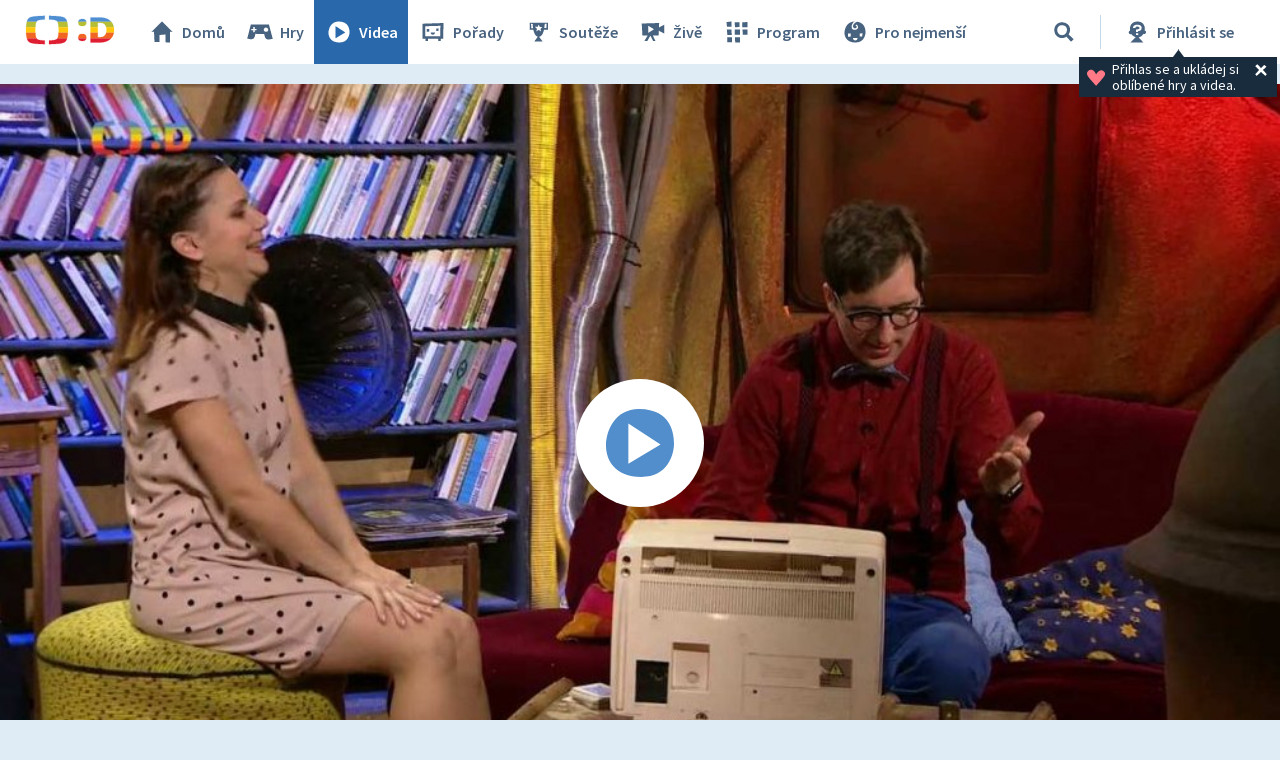

--- FILE ---
content_type: text/plain; charset=utf-8
request_url: https://events.getsitectrl.com/api/v1/events
body_size: 558
content:
{"id":"669b47202cf1c315","user_id":"669b47202cfc8c4a","time":1762767175859,"token":"1762767175.9cdd83c2d037bf729608fd3b4bebd8bd.cbb498e75921e1444e208edf2eca3658","geo":{"ip":"3.144.190.132","geopath":"147015:147763:220321:","geoname_id":4509177,"longitude":-83.0061,"latitude":39.9625,"postal_code":"43215","city":"Columbus","region":"Ohio","state_code":"OH","country":"United States","country_code":"US","timezone":"America/New_York"},"ua":{"platform":"Desktop","os":"Mac OS","os_family":"Mac OS X","os_version":"10.15.7","browser":"Other","browser_family":"ClaudeBot","browser_version":"1.0","device":"Spider","device_brand":"Spider","device_model":"Desktop"},"utm":{}}